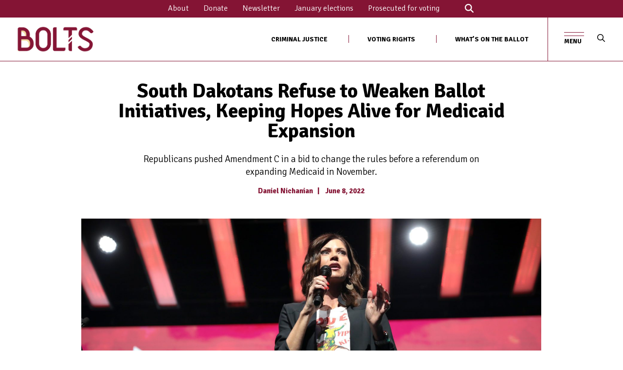

--- FILE ---
content_type: text/html; charset=UTF-8
request_url: https://boltsmag.org/south-dakota-amendment-c-result-medicaid/
body_size: 20344
content:

<!DOCTYPE html>
<!--[if lt IE 7 ]><html class="ie ie6" lang="en"> <![endif]-->
<!--[if IE 7 ]><html class="ie ie7" lang="en"> <![endif]-->
<!--[if IE 8 ]><html class="ie ie8" lang="en"> <![endif]-->
<!--[if IE 9 ]><html class="ie ie9" lang="en"> <![endif]-->
<!--[if (gte IE 9)|!(IE)]><!-->
<html lang="en" >

  <head>
    <!-- Google Optimize code to prevent page flicker-->
    <meta charset="utf-8">
<script type="text/javascript">
/* <![CDATA[ */
var gform;gform||(document.addEventListener("gform_main_scripts_loaded",function(){gform.scriptsLoaded=!0}),document.addEventListener("gform/theme/scripts_loaded",function(){gform.themeScriptsLoaded=!0}),window.addEventListener("DOMContentLoaded",function(){gform.domLoaded=!0}),gform={domLoaded:!1,scriptsLoaded:!1,themeScriptsLoaded:!1,isFormEditor:()=>"function"==typeof InitializeEditor,callIfLoaded:function(o){return!(!gform.domLoaded||!gform.scriptsLoaded||!gform.themeScriptsLoaded&&!gform.isFormEditor()||(gform.isFormEditor()&&console.warn("The use of gform.initializeOnLoaded() is deprecated in the form editor context and will be removed in Gravity Forms 3.1."),o(),0))},initializeOnLoaded:function(o){gform.callIfLoaded(o)||(document.addEventListener("gform_main_scripts_loaded",()=>{gform.scriptsLoaded=!0,gform.callIfLoaded(o)}),document.addEventListener("gform/theme/scripts_loaded",()=>{gform.themeScriptsLoaded=!0,gform.callIfLoaded(o)}),window.addEventListener("DOMContentLoaded",()=>{gform.domLoaded=!0,gform.callIfLoaded(o)}))},hooks:{action:{},filter:{}},addAction:function(o,r,e,t){gform.addHook("action",o,r,e,t)},addFilter:function(o,r,e,t){gform.addHook("filter",o,r,e,t)},doAction:function(o){gform.doHook("action",o,arguments)},applyFilters:function(o){return gform.doHook("filter",o,arguments)},removeAction:function(o,r){gform.removeHook("action",o,r)},removeFilter:function(o,r,e){gform.removeHook("filter",o,r,e)},addHook:function(o,r,e,t,n){null==gform.hooks[o][r]&&(gform.hooks[o][r]=[]);var d=gform.hooks[o][r];null==n&&(n=r+"_"+d.length),gform.hooks[o][r].push({tag:n,callable:e,priority:t=null==t?10:t})},doHook:function(r,o,e){var t;if(e=Array.prototype.slice.call(e,1),null!=gform.hooks[r][o]&&((o=gform.hooks[r][o]).sort(function(o,r){return o.priority-r.priority}),o.forEach(function(o){"function"!=typeof(t=o.callable)&&(t=window[t]),"action"==r?t.apply(null,e):e[0]=t.apply(null,e)})),"filter"==r)return e[0]},removeHook:function(o,r,t,n){var e;null!=gform.hooks[o][r]&&(e=(e=gform.hooks[o][r]).filter(function(o,r,e){return!!(null!=n&&n!=o.tag||null!=t&&t!=o.priority)}),gform.hooks[o][r]=e)}});
/* ]]> */
</script>

    <meta name="viewport" content="width=device-width, initial-scale=1.0, maximum-scale=1.0, user-scalable=no" />

		<link rel="preconnect" href="https://fonts.googleapis.com">
		<link rel="preconnect" href="https://fonts.gstatic.com" crossorigin>
		<link href="https://fonts.googleapis.com/css2?family=Signika:wght@300;400;500;700&display=swap" rel="stylesheet">

    <!-- Jquery -->
		<script src="/wp-content/themes/bistrotheme/assets/js/jquery-3.3.1.min.js" crossorigin="anonymous"></script>

    <!-- Bootstrap -->
    <link href="/wp-content/themes/bistrotheme/assets/css/bootstrap.min.css" rel="stylesheet" type="text/css">

    <!-- More Scripts / Links -->
    <style>
	:root {
		--color--brand: ;
		--color--brand-dark: ;
		--color--brand-light: ;
	
		--color--accent: ;
/* 		--color--accent-dark: {{ settings.color_accent | color_darken: 5 }}; */
	
		--color--link: ;
		--color--link-hover: ;
/* 		--color--link-dark: {{ settings.color_brand | color_darken: 30 }}; */
	
		--color--text: ;
/*
		--color--text-light: {{ settings.color_text | color_modify: 'alpha', 0.7 }};
		--color--text-lighter: {{ settings.color_text | color_modify: 'alpha', 0.5 }};
		--color--text-lightest: {{ settings.color_text | color_modify: 'alpha', 0.2 }};
	
		--color--text-bg: {{ settings.color_text | color_modify: 'alpha', 0.1 }};
	
		--color--headings: {{ settings.color_headings }};
		--color--alt-text: {{ settings.color_alt_text }};
		--color--btn: {{ settings.color_button }};
	
		--color--product-bg: {{ settings.product_grid_bg }};
		--color--product-sale: {{ settings.product_grid_sale_color }};
*/
	
		--color--bg: ;
		--color--bg-alpha: ;
		--color--bg-light: ;
		--color--bg-dark: ;
	
		--font--size-base: 18px;
		--font--line-base: 1.4em;
	
		--font--size-h1: 3rem;
		--font--size-h2: 2rem;
		--font--size-h3: 1.2rem;
		--font--size-h4: 1rem;
		--font--size-h5: 1rem;
		--font--size-h6: 18px;
		
		--font--size-h1-mobile: ;
		--font--size-h2-mobile: ;
		
		
		--module--width: ;
		--module--max-width: ;
		--module--padding: ;
		--module--text-max-width: ;
		
	
/*
		--font--body: {{ base_font.family }}, {{ base_font.fallback_families }};
		--font--body-style: {{ base_font.style }};
	    --font--body-weight: {{ base_font.weight }};
	
	    --font--title: {{ header_font.family }}, {{ header_font.fallback_families }};
		--font--title-weight: {{ header_font.weight }};
		--font--title-style: {{ header_font.style }};
		--font--title-space: {{ settings.type_header_letterspace }}px;
		--font--title-transform: {% if settings.type_header_capitalize %}uppercase{% else %}normal{% endif %};
		--font--title-border: {% if settings.type_header_underline %}1{% else %}0{% endif %};
		--font--title-border-size: {{ settings.type_header_underline_size }}px;
	
		--font--nav: {{ nav_font.family }}, {{ nav_font.fallback_families }};
		--font--nav-weight: {{ nav_font.weight }};
		--font--nav-style: {{ nav_font.style }};
		--font--nav-space: {{ settings.type_nav_letterspace }}px;
		--font--nav-transform: {% if settings.type_nav_capitalize %}uppercase{% else %}normal{% endif %};
		--font--nav-size: {{ settings.type_nav_size }}px;
	
		--font--button: {{ button_font.family }}, {{ button_font.fallback_families }};
		--font--button-weight: {{ button_font.weight }};
		--font--button-style: {{ button_font.style }};
		--font--button-space: {{ settings.type_button_letterspace }}px;
		--font--button-transform: {% if settings.type_button_capitalize %}uppercase{% else %}normal{% endif %};
		--font--button-size: {{ settings.type_button_size }}px;
		--font--button-mobile-size: 12px;
	
		--font--icon-url: {{ 'sb-icons.eot' | asset_url }};
*/
	}
	
	
</style>	  	<link href="/wp-content/themes/bistrotheme/assets/css/custom.css?ver=112425.09" rel="stylesheet" type="text/css">
  	<script type="text/javascript" async="" src="https://www.google-analytics.com/ga.js"></script>

  	<!-- Typekits ~ fonts -->
	<!-- <script src="https://kit.fontawesome.com/6d34bbc5ac.js" crossorigin="anonymous"></script> -->
	<script src="https://kit.fontawesome.com/488fe08df6.js" crossorigin="anonymous"></script>



    <!-- WP Head Start -->
    <meta name='robots' content='index, follow, max-image-preview:large, max-snippet:-1, max-video-preview:-1' />
	<style>img:is([sizes="auto" i], [sizes^="auto," i]) { contain-intrinsic-size: 3000px 1500px }</style>
	
	<!-- This site is optimized with the Yoast SEO plugin v26.6 - https://yoast.com/wordpress/plugins/seo/ -->
	<link rel="canonical" href="https://boltsmag.org/south-dakota-amendment-c-result-medicaid/" />
	<meta property="og:locale" content="en_US" />
	<meta property="og:type" content="article" />
	<meta property="og:title" content="South Dakotans Refuse to Weaken Ballot Initiatives, Keeping Hopes Alive for Medicaid Expansion - Bolts" />
	<meta property="og:description" content="South Dakotans rejected a constitutional amendment on Tuesday that would have drastically weakened direct democracy in the state. The measure, known as Amendment C, was defeated 67 to 33 percent.... Read More" />
	<meta property="og:url" content="https://boltsmag.org/south-dakota-amendment-c-result-medicaid/" />
	<meta property="og:site_name" content="Bolts" />
	<meta property="article:published_time" content="2022-06-08T02:53:37+00:00" />
	<meta property="article:modified_time" content="2022-12-23T15:53:15+00:00" />
	<meta property="og:image" content="https://boltsmag.org/wp-content/uploads/2022/06/49286186001_f81c70fec0_k.jpg" />
	<meta property="og:image:width" content="2000" />
	<meta property="og:image:height" content="1333" />
	<meta property="og:image:type" content="image/jpeg" />
	<meta name="author" content="Michael Barajas" />
	<meta name="twitter:card" content="summary_large_image" />
	<script type="application/ld+json" class="yoast-schema-graph">{"@context":"https://schema.org","@graph":[{"@type":"Article","@id":"https://boltsmag.org/south-dakota-amendment-c-result-medicaid/#article","isPartOf":{"@id":"https://boltsmag.org/south-dakota-amendment-c-result-medicaid/"},"author":{"name":"Michael Barajas","@id":"https://boltsmag.org/#/schema/person/a5efab19b6a3b7488dbe825cd4c4b93c"},"headline":"South Dakotans Refuse to Weaken Ballot Initiatives, Keeping Hopes Alive for Medicaid Expansion","datePublished":"2022-06-08T02:53:37+00:00","dateModified":"2022-12-23T15:53:15+00:00","mainEntityOfPage":{"@id":"https://boltsmag.org/south-dakota-amendment-c-result-medicaid/"},"wordCount":885,"commentCount":0,"publisher":{"@id":"https://boltsmag.org/#organization"},"image":{"@id":"https://boltsmag.org/south-dakota-amendment-c-result-medicaid/#primaryimage"},"thumbnailUrl":"https://boltsmag.org/wp-content/uploads/2022/06/49286186001_f81c70fec0_k.jpg","articleSection":["Ballot initiative","direct democracy","Medicaid","South Dakota"],"inLanguage":"en-US","potentialAction":[{"@type":"CommentAction","name":"Comment","target":["https://boltsmag.org/south-dakota-amendment-c-result-medicaid/#respond"]}]},{"@type":"WebPage","@id":"https://boltsmag.org/south-dakota-amendment-c-result-medicaid/","url":"https://boltsmag.org/south-dakota-amendment-c-result-medicaid/","name":"South Dakotans Refuse to Weaken Ballot Initiatives, Keeping Hopes Alive for Medicaid Expansion - Bolts","isPartOf":{"@id":"https://boltsmag.org/#website"},"primaryImageOfPage":{"@id":"https://boltsmag.org/south-dakota-amendment-c-result-medicaid/#primaryimage"},"image":{"@id":"https://boltsmag.org/south-dakota-amendment-c-result-medicaid/#primaryimage"},"thumbnailUrl":"https://boltsmag.org/wp-content/uploads/2022/06/49286186001_f81c70fec0_k.jpg","datePublished":"2022-06-08T02:53:37+00:00","dateModified":"2022-12-23T15:53:15+00:00","breadcrumb":{"@id":"https://boltsmag.org/south-dakota-amendment-c-result-medicaid/#breadcrumb"},"inLanguage":"en-US","potentialAction":[{"@type":"ReadAction","target":["https://boltsmag.org/south-dakota-amendment-c-result-medicaid/"]}]},{"@type":"ImageObject","inLanguage":"en-US","@id":"https://boltsmag.org/south-dakota-amendment-c-result-medicaid/#primaryimage","url":"https://boltsmag.org/wp-content/uploads/2022/06/49286186001_f81c70fec0_k.jpg","contentUrl":"https://boltsmag.org/wp-content/uploads/2022/06/49286186001_f81c70fec0_k.jpg","width":2000,"height":1333,"caption":"South Dakota Governor Kristi Noem speaks at the 2019 summit hosted Turning Point USA in Palm Beach, Florida. (Gage Skidmore/Flickr creative commons)"},{"@type":"BreadcrumbList","@id":"https://boltsmag.org/south-dakota-amendment-c-result-medicaid/#breadcrumb","itemListElement":[{"@type":"ListItem","position":1,"name":"Home","item":"https://boltsmag.org/"},{"@type":"ListItem","position":2,"name":"South Dakotans Refuse to Weaken Ballot Initiatives, Keeping Hopes Alive for Medicaid Expansion"}]},{"@type":"WebSite","@id":"https://boltsmag.org/#website","url":"https://boltsmag.org/","name":"Bolts","description":"Bolts is a digital publication that covers the nuts and bolts of power and political change, from the local up. We report on the places, people, and politics that shape public policy but are dangerously overlooked. We tell stories that highlight the real world stakes of local elections, obscure institutions, and the grassroots movements that are targeting them.","publisher":{"@id":"https://boltsmag.org/#organization"},"potentialAction":[{"@type":"SearchAction","target":{"@type":"EntryPoint","urlTemplate":"https://boltsmag.org/?s={search_term_string}"},"query-input":{"@type":"PropertyValueSpecification","valueRequired":true,"valueName":"search_term_string"}}],"inLanguage":"en-US"},{"@type":"Organization","@id":"https://boltsmag.org/#organization","name":"Bolts","url":"https://boltsmag.org/","logo":{"@type":"ImageObject","inLanguage":"en-US","@id":"https://boltsmag.org/#/schema/logo/image/","url":"https://boltsmag.org/wp-content/uploads/2022/02/bolts.jpg","contentUrl":"https://boltsmag.org/wp-content/uploads/2022/02/bolts.jpg","width":1000,"height":685,"caption":"Bolts"},"image":{"@id":"https://boltsmag.org/#/schema/logo/image/"}},{"@type":"Person","@id":"https://boltsmag.org/#/schema/person/a5efab19b6a3b7488dbe825cd4c4b93c","name":"Michael Barajas","image":{"@type":"ImageObject","inLanguage":"en-US","@id":"https://boltsmag.org/#/schema/person/image/","url":"https://secure.gravatar.com/avatar/0e149fd89382e82de61f15a7a18bbe6d04592c2a1de5c9171a5d4ccd817e6727?s=96&d=mm&r=g","contentUrl":"https://secure.gravatar.com/avatar/0e149fd89382e82de61f15a7a18bbe6d04592c2a1de5c9171a5d4ccd817e6727?s=96&d=mm&r=g","caption":"Michael Barajas"},"url":"https://boltsmag.org/author/mbarajas/"}]}</script>
	<!-- / Yoast SEO plugin. -->


<link rel='dns-prefetch' href='//cdnjs.cloudflare.com' />
<link rel='dns-prefetch' href='//stats.wp.com' />
<link rel='dns-prefetch' href='//www.googletagmanager.com' />
		<style>
			.lazyload,
			.lazyloading {
				max-width: 100%;
			}
		</style>
		<script type="text/javascript">
/* <![CDATA[ */
window._wpemojiSettings = {"baseUrl":"https:\/\/s.w.org\/images\/core\/emoji\/16.0.1\/72x72\/","ext":".png","svgUrl":"https:\/\/s.w.org\/images\/core\/emoji\/16.0.1\/svg\/","svgExt":".svg","source":{"concatemoji":"https:\/\/boltsmag.org\/wp-includes\/js\/wp-emoji-release.min.js?ver=6.8.3"}};
/*! This file is auto-generated */
!function(s,n){var o,i,e;function c(e){try{var t={supportTests:e,timestamp:(new Date).valueOf()};sessionStorage.setItem(o,JSON.stringify(t))}catch(e){}}function p(e,t,n){e.clearRect(0,0,e.canvas.width,e.canvas.height),e.fillText(t,0,0);var t=new Uint32Array(e.getImageData(0,0,e.canvas.width,e.canvas.height).data),a=(e.clearRect(0,0,e.canvas.width,e.canvas.height),e.fillText(n,0,0),new Uint32Array(e.getImageData(0,0,e.canvas.width,e.canvas.height).data));return t.every(function(e,t){return e===a[t]})}function u(e,t){e.clearRect(0,0,e.canvas.width,e.canvas.height),e.fillText(t,0,0);for(var n=e.getImageData(16,16,1,1),a=0;a<n.data.length;a++)if(0!==n.data[a])return!1;return!0}function f(e,t,n,a){switch(t){case"flag":return n(e,"\ud83c\udff3\ufe0f\u200d\u26a7\ufe0f","\ud83c\udff3\ufe0f\u200b\u26a7\ufe0f")?!1:!n(e,"\ud83c\udde8\ud83c\uddf6","\ud83c\udde8\u200b\ud83c\uddf6")&&!n(e,"\ud83c\udff4\udb40\udc67\udb40\udc62\udb40\udc65\udb40\udc6e\udb40\udc67\udb40\udc7f","\ud83c\udff4\u200b\udb40\udc67\u200b\udb40\udc62\u200b\udb40\udc65\u200b\udb40\udc6e\u200b\udb40\udc67\u200b\udb40\udc7f");case"emoji":return!a(e,"\ud83e\udedf")}return!1}function g(e,t,n,a){var r="undefined"!=typeof WorkerGlobalScope&&self instanceof WorkerGlobalScope?new OffscreenCanvas(300,150):s.createElement("canvas"),o=r.getContext("2d",{willReadFrequently:!0}),i=(o.textBaseline="top",o.font="600 32px Arial",{});return e.forEach(function(e){i[e]=t(o,e,n,a)}),i}function t(e){var t=s.createElement("script");t.src=e,t.defer=!0,s.head.appendChild(t)}"undefined"!=typeof Promise&&(o="wpEmojiSettingsSupports",i=["flag","emoji"],n.supports={everything:!0,everythingExceptFlag:!0},e=new Promise(function(e){s.addEventListener("DOMContentLoaded",e,{once:!0})}),new Promise(function(t){var n=function(){try{var e=JSON.parse(sessionStorage.getItem(o));if("object"==typeof e&&"number"==typeof e.timestamp&&(new Date).valueOf()<e.timestamp+604800&&"object"==typeof e.supportTests)return e.supportTests}catch(e){}return null}();if(!n){if("undefined"!=typeof Worker&&"undefined"!=typeof OffscreenCanvas&&"undefined"!=typeof URL&&URL.createObjectURL&&"undefined"!=typeof Blob)try{var e="postMessage("+g.toString()+"("+[JSON.stringify(i),f.toString(),p.toString(),u.toString()].join(",")+"));",a=new Blob([e],{type:"text/javascript"}),r=new Worker(URL.createObjectURL(a),{name:"wpTestEmojiSupports"});return void(r.onmessage=function(e){c(n=e.data),r.terminate(),t(n)})}catch(e){}c(n=g(i,f,p,u))}t(n)}).then(function(e){for(var t in e)n.supports[t]=e[t],n.supports.everything=n.supports.everything&&n.supports[t],"flag"!==t&&(n.supports.everythingExceptFlag=n.supports.everythingExceptFlag&&n.supports[t]);n.supports.everythingExceptFlag=n.supports.everythingExceptFlag&&!n.supports.flag,n.DOMReady=!1,n.readyCallback=function(){n.DOMReady=!0}}).then(function(){return e}).then(function(){var e;n.supports.everything||(n.readyCallback(),(e=n.source||{}).concatemoji?t(e.concatemoji):e.wpemoji&&e.twemoji&&(t(e.twemoji),t(e.wpemoji)))}))}((window,document),window._wpemojiSettings);
/* ]]> */
</script>
<style id='wp-emoji-styles-inline-css' type='text/css'>

	img.wp-smiley, img.emoji {
		display: inline !important;
		border: none !important;
		box-shadow: none !important;
		height: 1em !important;
		width: 1em !important;
		margin: 0 0.07em !important;
		vertical-align: -0.1em !important;
		background: none !important;
		padding: 0 !important;
	}
</style>
<link rel='stylesheet' id='wp-block-library-css' href='https://boltsmag.org/wp-includes/css/dist/block-library/style.min.css?ver=6.8.3' type='text/css' media='all' />
<style id='classic-theme-styles-inline-css' type='text/css'>
/*! This file is auto-generated */
.wp-block-button__link{color:#fff;background-color:#32373c;border-radius:9999px;box-shadow:none;text-decoration:none;padding:calc(.667em + 2px) calc(1.333em + 2px);font-size:1.125em}.wp-block-file__button{background:#32373c;color:#fff;text-decoration:none}
</style>
<link rel='stylesheet' id='mediaelement-css' href='https://boltsmag.org/wp-includes/js/mediaelement/mediaelementplayer-legacy.min.css?ver=4.2.17' type='text/css' media='all' />
<link rel='stylesheet' id='wp-mediaelement-css' href='https://boltsmag.org/wp-includes/js/mediaelement/wp-mediaelement.min.css?ver=6.8.3' type='text/css' media='all' />
<style id='jetpack-sharing-buttons-style-inline-css' type='text/css'>
.jetpack-sharing-buttons__services-list{display:flex;flex-direction:row;flex-wrap:wrap;gap:0;list-style-type:none;margin:5px;padding:0}.jetpack-sharing-buttons__services-list.has-small-icon-size{font-size:12px}.jetpack-sharing-buttons__services-list.has-normal-icon-size{font-size:16px}.jetpack-sharing-buttons__services-list.has-large-icon-size{font-size:24px}.jetpack-sharing-buttons__services-list.has-huge-icon-size{font-size:36px}@media print{.jetpack-sharing-buttons__services-list{display:none!important}}.editor-styles-wrapper .wp-block-jetpack-sharing-buttons{gap:0;padding-inline-start:0}ul.jetpack-sharing-buttons__services-list.has-background{padding:1.25em 2.375em}
</style>
<style id='global-styles-inline-css' type='text/css'>
:root{--wp--preset--aspect-ratio--square: 1;--wp--preset--aspect-ratio--4-3: 4/3;--wp--preset--aspect-ratio--3-4: 3/4;--wp--preset--aspect-ratio--3-2: 3/2;--wp--preset--aspect-ratio--2-3: 2/3;--wp--preset--aspect-ratio--16-9: 16/9;--wp--preset--aspect-ratio--9-16: 9/16;--wp--preset--color--black: #000000;--wp--preset--color--cyan-bluish-gray: #abb8c3;--wp--preset--color--white: #ffffff;--wp--preset--color--pale-pink: #f78da7;--wp--preset--color--vivid-red: #cf2e2e;--wp--preset--color--luminous-vivid-orange: #ff6900;--wp--preset--color--luminous-vivid-amber: #fcb900;--wp--preset--color--light-green-cyan: #7bdcb5;--wp--preset--color--vivid-green-cyan: #00d084;--wp--preset--color--pale-cyan-blue: #8ed1fc;--wp--preset--color--vivid-cyan-blue: #0693e3;--wp--preset--color--vivid-purple: #9b51e0;--wp--preset--gradient--vivid-cyan-blue-to-vivid-purple: linear-gradient(135deg,rgba(6,147,227,1) 0%,rgb(155,81,224) 100%);--wp--preset--gradient--light-green-cyan-to-vivid-green-cyan: linear-gradient(135deg,rgb(122,220,180) 0%,rgb(0,208,130) 100%);--wp--preset--gradient--luminous-vivid-amber-to-luminous-vivid-orange: linear-gradient(135deg,rgba(252,185,0,1) 0%,rgba(255,105,0,1) 100%);--wp--preset--gradient--luminous-vivid-orange-to-vivid-red: linear-gradient(135deg,rgba(255,105,0,1) 0%,rgb(207,46,46) 100%);--wp--preset--gradient--very-light-gray-to-cyan-bluish-gray: linear-gradient(135deg,rgb(238,238,238) 0%,rgb(169,184,195) 100%);--wp--preset--gradient--cool-to-warm-spectrum: linear-gradient(135deg,rgb(74,234,220) 0%,rgb(151,120,209) 20%,rgb(207,42,186) 40%,rgb(238,44,130) 60%,rgb(251,105,98) 80%,rgb(254,248,76) 100%);--wp--preset--gradient--blush-light-purple: linear-gradient(135deg,rgb(255,206,236) 0%,rgb(152,150,240) 100%);--wp--preset--gradient--blush-bordeaux: linear-gradient(135deg,rgb(254,205,165) 0%,rgb(254,45,45) 50%,rgb(107,0,62) 100%);--wp--preset--gradient--luminous-dusk: linear-gradient(135deg,rgb(255,203,112) 0%,rgb(199,81,192) 50%,rgb(65,88,208) 100%);--wp--preset--gradient--pale-ocean: linear-gradient(135deg,rgb(255,245,203) 0%,rgb(182,227,212) 50%,rgb(51,167,181) 100%);--wp--preset--gradient--electric-grass: linear-gradient(135deg,rgb(202,248,128) 0%,rgb(113,206,126) 100%);--wp--preset--gradient--midnight: linear-gradient(135deg,rgb(2,3,129) 0%,rgb(40,116,252) 100%);--wp--preset--font-size--small: 13px;--wp--preset--font-size--medium: 20px;--wp--preset--font-size--large: 36px;--wp--preset--font-size--x-large: 42px;--wp--preset--spacing--20: 0.44rem;--wp--preset--spacing--30: 0.67rem;--wp--preset--spacing--40: 1rem;--wp--preset--spacing--50: 1.5rem;--wp--preset--spacing--60: 2.25rem;--wp--preset--spacing--70: 3.38rem;--wp--preset--spacing--80: 5.06rem;--wp--preset--shadow--natural: 6px 6px 9px rgba(0, 0, 0, 0.2);--wp--preset--shadow--deep: 12px 12px 50px rgba(0, 0, 0, 0.4);--wp--preset--shadow--sharp: 6px 6px 0px rgba(0, 0, 0, 0.2);--wp--preset--shadow--outlined: 6px 6px 0px -3px rgba(255, 255, 255, 1), 6px 6px rgba(0, 0, 0, 1);--wp--preset--shadow--crisp: 6px 6px 0px rgba(0, 0, 0, 1);}:where(.is-layout-flex){gap: 0.5em;}:where(.is-layout-grid){gap: 0.5em;}body .is-layout-flex{display: flex;}.is-layout-flex{flex-wrap: wrap;align-items: center;}.is-layout-flex > :is(*, div){margin: 0;}body .is-layout-grid{display: grid;}.is-layout-grid > :is(*, div){margin: 0;}:where(.wp-block-columns.is-layout-flex){gap: 2em;}:where(.wp-block-columns.is-layout-grid){gap: 2em;}:where(.wp-block-post-template.is-layout-flex){gap: 1.25em;}:where(.wp-block-post-template.is-layout-grid){gap: 1.25em;}.has-black-color{color: var(--wp--preset--color--black) !important;}.has-cyan-bluish-gray-color{color: var(--wp--preset--color--cyan-bluish-gray) !important;}.has-white-color{color: var(--wp--preset--color--white) !important;}.has-pale-pink-color{color: var(--wp--preset--color--pale-pink) !important;}.has-vivid-red-color{color: var(--wp--preset--color--vivid-red) !important;}.has-luminous-vivid-orange-color{color: var(--wp--preset--color--luminous-vivid-orange) !important;}.has-luminous-vivid-amber-color{color: var(--wp--preset--color--luminous-vivid-amber) !important;}.has-light-green-cyan-color{color: var(--wp--preset--color--light-green-cyan) !important;}.has-vivid-green-cyan-color{color: var(--wp--preset--color--vivid-green-cyan) !important;}.has-pale-cyan-blue-color{color: var(--wp--preset--color--pale-cyan-blue) !important;}.has-vivid-cyan-blue-color{color: var(--wp--preset--color--vivid-cyan-blue) !important;}.has-vivid-purple-color{color: var(--wp--preset--color--vivid-purple) !important;}.has-black-background-color{background-color: var(--wp--preset--color--black) !important;}.has-cyan-bluish-gray-background-color{background-color: var(--wp--preset--color--cyan-bluish-gray) !important;}.has-white-background-color{background-color: var(--wp--preset--color--white) !important;}.has-pale-pink-background-color{background-color: var(--wp--preset--color--pale-pink) !important;}.has-vivid-red-background-color{background-color: var(--wp--preset--color--vivid-red) !important;}.has-luminous-vivid-orange-background-color{background-color: var(--wp--preset--color--luminous-vivid-orange) !important;}.has-luminous-vivid-amber-background-color{background-color: var(--wp--preset--color--luminous-vivid-amber) !important;}.has-light-green-cyan-background-color{background-color: var(--wp--preset--color--light-green-cyan) !important;}.has-vivid-green-cyan-background-color{background-color: var(--wp--preset--color--vivid-green-cyan) !important;}.has-pale-cyan-blue-background-color{background-color: var(--wp--preset--color--pale-cyan-blue) !important;}.has-vivid-cyan-blue-background-color{background-color: var(--wp--preset--color--vivid-cyan-blue) !important;}.has-vivid-purple-background-color{background-color: var(--wp--preset--color--vivid-purple) !important;}.has-black-border-color{border-color: var(--wp--preset--color--black) !important;}.has-cyan-bluish-gray-border-color{border-color: var(--wp--preset--color--cyan-bluish-gray) !important;}.has-white-border-color{border-color: var(--wp--preset--color--white) !important;}.has-pale-pink-border-color{border-color: var(--wp--preset--color--pale-pink) !important;}.has-vivid-red-border-color{border-color: var(--wp--preset--color--vivid-red) !important;}.has-luminous-vivid-orange-border-color{border-color: var(--wp--preset--color--luminous-vivid-orange) !important;}.has-luminous-vivid-amber-border-color{border-color: var(--wp--preset--color--luminous-vivid-amber) !important;}.has-light-green-cyan-border-color{border-color: var(--wp--preset--color--light-green-cyan) !important;}.has-vivid-green-cyan-border-color{border-color: var(--wp--preset--color--vivid-green-cyan) !important;}.has-pale-cyan-blue-border-color{border-color: var(--wp--preset--color--pale-cyan-blue) !important;}.has-vivid-cyan-blue-border-color{border-color: var(--wp--preset--color--vivid-cyan-blue) !important;}.has-vivid-purple-border-color{border-color: var(--wp--preset--color--vivid-purple) !important;}.has-vivid-cyan-blue-to-vivid-purple-gradient-background{background: var(--wp--preset--gradient--vivid-cyan-blue-to-vivid-purple) !important;}.has-light-green-cyan-to-vivid-green-cyan-gradient-background{background: var(--wp--preset--gradient--light-green-cyan-to-vivid-green-cyan) !important;}.has-luminous-vivid-amber-to-luminous-vivid-orange-gradient-background{background: var(--wp--preset--gradient--luminous-vivid-amber-to-luminous-vivid-orange) !important;}.has-luminous-vivid-orange-to-vivid-red-gradient-background{background: var(--wp--preset--gradient--luminous-vivid-orange-to-vivid-red) !important;}.has-very-light-gray-to-cyan-bluish-gray-gradient-background{background: var(--wp--preset--gradient--very-light-gray-to-cyan-bluish-gray) !important;}.has-cool-to-warm-spectrum-gradient-background{background: var(--wp--preset--gradient--cool-to-warm-spectrum) !important;}.has-blush-light-purple-gradient-background{background: var(--wp--preset--gradient--blush-light-purple) !important;}.has-blush-bordeaux-gradient-background{background: var(--wp--preset--gradient--blush-bordeaux) !important;}.has-luminous-dusk-gradient-background{background: var(--wp--preset--gradient--luminous-dusk) !important;}.has-pale-ocean-gradient-background{background: var(--wp--preset--gradient--pale-ocean) !important;}.has-electric-grass-gradient-background{background: var(--wp--preset--gradient--electric-grass) !important;}.has-midnight-gradient-background{background: var(--wp--preset--gradient--midnight) !important;}.has-small-font-size{font-size: var(--wp--preset--font-size--small) !important;}.has-medium-font-size{font-size: var(--wp--preset--font-size--medium) !important;}.has-large-font-size{font-size: var(--wp--preset--font-size--large) !important;}.has-x-large-font-size{font-size: var(--wp--preset--font-size--x-large) !important;}
:where(.wp-block-post-template.is-layout-flex){gap: 1.25em;}:where(.wp-block-post-template.is-layout-grid){gap: 1.25em;}
:where(.wp-block-columns.is-layout-flex){gap: 2em;}:where(.wp-block-columns.is-layout-grid){gap: 2em;}
:root :where(.wp-block-pullquote){font-size: 1.5em;line-height: 1.6;}
</style>
<script type="text/javascript" src="https://cdnjs.cloudflare.com/ajax/libs/gsap/3.6.1/gsap.min.js?ver=6.8.3" id="gsap-js-js"></script>
<link rel="https://api.w.org/" href="https://boltsmag.org/wp-json/" /><link rel="alternate" title="JSON" type="application/json" href="https://boltsmag.org/wp-json/wp/v2/posts/3143" /><link rel="EditURI" type="application/rsd+xml" title="RSD" href="https://boltsmag.org/xmlrpc.php?rsd" />
<link rel='shortlink' href='https://boltsmag.org/?p=3143' />
<link rel="alternate" title="oEmbed (JSON)" type="application/json+oembed" href="https://boltsmag.org/wp-json/oembed/1.0/embed?url=https%3A%2F%2Fboltsmag.org%2Fsouth-dakota-amendment-c-result-medicaid%2F" />
<link rel="alternate" title="oEmbed (XML)" type="text/xml+oembed" href="https://boltsmag.org/wp-json/oembed/1.0/embed?url=https%3A%2F%2Fboltsmag.org%2Fsouth-dakota-amendment-c-result-medicaid%2F&#038;format=xml" />
<meta name="generator" content="Site Kit by Google 1.168.0" />	<style>img#wpstats{display:none}</style>
				<script>
			document.documentElement.className = document.documentElement.className.replace('no-js', 'js');
		</script>
				<style>
			.no-js img.lazyload {
				display: none;
			}

			figure.wp-block-image img.lazyloading {
				min-width: 150px;
			}

			.lazyload,
			.lazyloading {
				--smush-placeholder-width: 100px;
				--smush-placeholder-aspect-ratio: 1/1;
				width: var(--smush-image-width, var(--smush-placeholder-width)) !important;
				aspect-ratio: var(--smush-image-aspect-ratio, var(--smush-placeholder-aspect-ratio)) !important;
			}

						.lazyload, .lazyloading {
				opacity: 0;
			}

			.lazyloaded {
				opacity: 1;
				transition: opacity 200ms;
				transition-delay: 0ms;
			}

					</style>
		<link rel="icon" href="https://boltsmag.org/wp-content/uploads/2022/01/cropped-New-color-B@3000x-32x32.png" sizes="32x32" />
<link rel="icon" href="https://boltsmag.org/wp-content/uploads/2022/01/cropped-New-color-B@3000x-192x192.png" sizes="192x192" />
<link rel="apple-touch-icon" href="https://boltsmag.org/wp-content/uploads/2022/01/cropped-New-color-B@3000x-180x180.png" />
<meta name="msapplication-TileImage" content="https://boltsmag.org/wp-content/uploads/2022/01/cropped-New-color-B@3000x-270x270.png" />
		<style type="text/css" id="wp-custom-css">
			.gform_confirmation_message span {
	color:#ffffff!important;
}		</style>
		
	<title>South Dakotans Refuse to Weaken Ballot Initiatives, Keeping Hopes Alive for Medicaid Expansion | Bolts</title>

			<!-- Single Page Meta Properties -->
		
			<meta property='og:image:secure_url' content='https://boltsmag.org/wp-content/uploads/2022/06/49286186001_f81c70fec0_k-1.jpg'>
			<meta property='og:image' content='https://boltsmag.org/wp-content/uploads/2022/06/49286186001_f81c70fec0_k-1.jpg'>
			<meta name='twitter:image:src' content='https://boltsmag.org/wp-content/uploads/2022/06/49286186001_f81c70fec0_k-1.jpg'>
			<meta itemprop='image' content='https://boltsmag.org/wp-content/uploads/2022/06/49286186001_f81c70fec0_k-1.jpg'>

							<meta property='og:description' content='Republicans pushed Amendment C in a bid to change the rules before a referendum on expanding Medicaid in November.'>
			<meta name='twitter:description' content='Republicans pushed Amendment C in a bid to change the rules before a referendum on expanding Medicaid in November.'>
			<meta itemprop='description' content='Republicans pushed Amendment C in a bid to change the rules before a referendum on expanding Medicaid in November.'>
		
		<meta property='og:title' content='South Dakotans Refuse to Weaken Ballot Initiatives, Keeping Hopes Alive for Medicaid Expansion'>
		<meta property="og:type" content="article" />
		<meta property='og:article:author ' content='Daniel Nichanian'>
		<meta name="article:author" content="Daniel Nichanian" />
		<meta name="author" content="Daniel Nichanian" />
		<meta name='twitter:creator' content='Daniel Nichanian'>
		<meta name="twitter:data1" content='Daniel Nichanian'>

	




		<!-- Global site tag (gtag.js) - Google Analytics -->
		<script async src="https://www.googletagmanager.com/gtag/js?id=G-TQ6JX20911"></script>
		<script>
		  window.dataLayer = window.dataLayer || [];
		  function gtag(){dataLayer.push(arguments);}
		  gtag('js', new Date());

		  gtag('config', 'G-TQ6JX20911');
		</script>

		<!-- Google Tag Manager -->
		<script>(function(w,d,s,l,i){w[l]=w[l]||[];w[l].push({'gtm.start':
		new Date().getTime(),event:'gtm.js'});var f=d.getElementsByTagName(s)[0],
		j=d.createElement(s),dl=l!='dataLayer'?'&l='+l:'';j.async=true;j.src=
		'https://www.googletagmanager.com/gtm.js?id='+i+dl;f.parentNode.insertBefore(j,f);
		})(window,document,'script','dataLayer','GTM-K8KCBN9');</script>
		<!-- End Google Tag Manager -->
    </head>


<body class="page-south-dakota-amendment-c-result-medicaid fixed-scrolling fade-transition " onload="document.body.style.opacity='1'">
	<!-- Google Tag Manager (noscript) -->
	<noscript><iframe src="https://www.googletagmanager.com/ns.html?id=GTM-K8KCBN9"
	height="0" width="0" style="display:none;visibility:hidden"></iframe></noscript>
	<!-- End Google Tag Manager (noscript) -->
		<header class="">

		<div class="top-menu">
			<a class="header-logo-alt" href="/">
				<img data-src="https://boltsmag.org/wp-content/uploads/2022/01/Ornate-Bolt@3000x.png" src="[data-uri]" class="lazyload" style="--smush-placeholder-width: 1731px; --smush-placeholder-aspect-ratio: 1731/2000;">
				<span class="sr-only"></span>
			</a>

			<div class="menu-container">
				<div class="menu-header-menu-container"><ul id="menu-header-menu-1" class="menu"><li class="menu-item menu-item-type-post_type menu-item-object-page menu-item-1675"><a href="https://boltsmag.org/about/">About</a></li>
<li class="menu-item menu-item-type-custom menu-item-object-custom menu-item-2378"><a href="http://boltsmag.org/donate">Donate</a></li>
<li class="menu-item menu-item-type-custom menu-item-object-custom menu-item-4136"><a href="https://boltsmag.org/newsletter">Newsletter</a></li>
<li class="menu-item menu-item-type-post_type menu-item-object-page menu-item-8760"><a href="https://boltsmag.org/whats-on-the-ballot/january-2026-elections-guide/">January elections</a></li>
<li class="menu-item menu-item-type-post_type menu-item-object-post menu-item-8761"><a href="https://boltsmag.org/prosecuted-for-voting-american-samoans-alaska/">Prosecuted for voting</a></li>
</ul></div>				<button class="search-btn" type="button" style="">
					<svg xmlns="http://www.w3.org/2000/svg" viewBox="0 0 512 512"><!--! Font Awesome Free 6.2.1 by @fontawesome - https://fontawesome.com License - https://fontawesome.com/license/free (Icons: CC BY 4.0, Fonts: SIL OFL 1.1, Code: MIT License) Copyright 2022 Fonticons, Inc. --><path d="M416 208c0 45.9-14.9 88.3-40 122.7L502.6 457.4c12.5 12.5 12.5 32.8 0 45.3s-32.8 12.5-45.3 0L330.7 376c-34.4 25.2-76.8 40-122.7 40C93.1 416 0 322.9 0 208S93.1 0 208 0S416 93.1 416 208zM208 352c79.5 0 144-64.5 144-144s-64.5-144-144-144S64 128.5 64 208s64.5 144 144 144z"/></svg>				</button>
			</div>

			<div class="menu-buttons-alt">
				<button class="navbar-toggle closed" type="button" data-toggle="collapse" data-target=".collapsed-menu.drop">
        	<span class="bar-text">Menu</span>
        	<span class="sr-only">Toggle navigation</span>
	      </button>

				<button class="search-btn" type="button">
					<div class="svg-btn-wrapper"><i class="far fa-search toggle"></i></div>
				</button>
			</div>
		</div>

		<div class="main-header">
			<div class="header-content">
				<a class="header-logo" href="/">
					<img data-src="https://boltsmag.org/wp-content/uploads/2022/01/Screw-Bolts-B@3000x.png" src="[data-uri]" class="lazyload" style="--smush-placeholder-width: 3000px; --smush-placeholder-aspect-ratio: 3000/1067;">
					<span class="sr-only"></span>
				</a>

				<div class="menu-header-featured-menu-container"><ul id="menu-header-featured-menu" class="menu"><li id="menu-item-2426" class="menu-item menu-item-type-custom menu-item-object-custom menu-item-2426"><a href="https://boltsmag.org/criminal-justice">Criminal Justice</a></li>
<li id="menu-item-2270" class="menu-item menu-item-type-custom menu-item-object-custom menu-item-2270"><a href="https://boltsmag.org/voting-rights">Voting Rights</a></li>
<li id="menu-item-1783" class="menu-item menu-item-type-post_type menu-item-object-page menu-item-1783"><a href="https://boltsmag.org/whats-on-the-ballot/">What’s on the Ballot</a></li>
</ul></div>			</div>

			<div class="menu-buttons">

				<button class="navbar-toggle closed" type="button" data-toggle="collapse" data-target=".collapsed-menu.drop">
					<span class="icon-bar"></span>
					<span class="icon-bar"></span>
					<span class="bar-text bar-text-menu">Menu</span>
					<span class="bar-text bar-text-close">Close</span>
					<span class="sr-only">Toggle navigation</span>
				</button>

				<button class="search-btn" type="button">
					<div class="svg-btn-wrapper"><i class="far fa-search toggle"></i></div>
				</button>

								<div class="mobile-menu collapsed-menu sidebar collapse">
					<div class="mobile-container">
						<div class="header-spacer"></div>
						<div class="mobile-wrapper">
							<div class="menu-hamburger-menu-container"><ul id="menu-hamburger-menu" class="menu"><li id="menu-item-2232" class="menu-item menu-item-type-post_type menu-item-object-page menu-item-has-children menu-item-2232"><a href="https://boltsmag.org/about/">About Us</a>
<ul class="sub-menu">
	<li id="menu-item-2457" class="menu-item menu-item-type-post_type menu-item-object-page menu-item-2457"><a href="https://boltsmag.org/newsletter/">Our newsletter</a></li>
	<li id="menu-item-4892" class="menu-item menu-item-type-post_type menu-item-object-page menu-item-4892"><a href="https://boltsmag.org/pitch-us/">Please pitch us!</a></li>
</ul>
</li>
<li id="menu-item-2249" class="menu-item menu-item-type-custom menu-item-object-custom menu-item-2249"><a href="https://boltsmag.org/donate/">Support us</a></li>
<li id="menu-item-2233" class="menu-item menu-item-type-post_type menu-item-object-page menu-item-has-children menu-item-2233"><a href="https://boltsmag.org/whats-on-the-ballot/">What&#8217;s on the Ballot</a>
<ul class="sub-menu">
	<li id="menu-item-5204" class="menu-item menu-item-type-post_type menu-item-object-page menu-item-5204"><a href="https://boltsmag.org/whats-on-the-ballot/state-supreme-courts/">Your Guide to Every State Supreme Court</a></li>
	<li id="menu-item-2455" class="menu-item menu-item-type-post_type menu-item-object-page menu-item-2455"><a href="https://boltsmag.org/whats-on-the-ballot/local-election-administration/">Who Runs Our Elections?</a></li>
	<li id="menu-item-3802" class="menu-item menu-item-type-post_type menu-item-object-page menu-item-3802"><a href="https://boltsmag.org/whats-on-the-ballot/who-counts-our-elections/">Who Counts Our Elections?</a></li>
	<li id="menu-item-7422" class="menu-item menu-item-type-post_type menu-item-object-page menu-item-7422"><a href="https://boltsmag.org/whats-on-the-ballot/prosecutors-and-sheriffs-2025/">DAs and sheriffs in 2025</a></li>
</ul>
</li>
<li id="menu-item-2537" class="menu-item menu-item-type-post_type menu-item-object-page menu-item-2537"><a href="https://boltsmag.org/voting-rights/">Voting Rights</a></li>
<li id="menu-item-2536" class="menu-item menu-item-type-post_type menu-item-object-page menu-item-2536"><a href="https://boltsmag.org/criminal-justice/">Criminal Justice</a></li>
<li id="menu-item-2726" class="menu-item menu-item-type-custom menu-item-object-custom menu-item-2726"><a href="https://boltsmag.org/posts-index/">Latest Stories</a></li>
</ul></div>							<nav class="social">
	<ul class="social-menu">
		<li><a href="http://facebook.com/BoltsMag"><i class="fab fa-facebook-f"></i></a></li>		<li><a href="http://twitter.com/BoltsMag"><i class="fa-brands fa-x-twitter"></i></a></li>		<li><a href="https://www.instagram.com/boltsmag"><i class="fab fa-instagram"></i></a></li>		<li><a href="https://bsky.app/profile/boltsmag.org"><i class="fa-brands fa-bluesky"></i></a></li>		<li><a href="https://www.linkedin.com/company/boltsmag/"><i class="fab fa-linkedin"></i></a></li>			</ul>
</nav>						</div>
					</div>
				</div>

			</div>
		</div>

		

	</header>

		<div class="search-form" id="search-form">
		<div class="search-container">
			<button class="close-btn">
				<svg xmlns="http://www.w3.org/2000/svg" viewBox="0 0 320 512"><!--! Font Awesome Free 6.2.1 by @fontawesome - https://fontawesome.com License - https://fontawesome.com/license/free (Icons: CC BY 4.0, Fonts: SIL OFL 1.1, Code: MIT License) Copyright 2022 Fonticons, Inc. --><path d="M310.6 150.6c12.5-12.5 12.5-32.8 0-45.3s-32.8-12.5-45.3 0L160 210.7 54.6 105.4c-12.5-12.5-32.8-12.5-45.3 0s-12.5 32.8 0 45.3L114.7 256 9.4 361.4c-12.5 12.5-12.5 32.8 0 45.3s32.8 12.5 45.3 0L160 301.3 265.4 406.6c12.5 12.5 32.8 12.5 45.3 0s12.5-32.8 0-45.3L205.3 256 310.6 150.6z"/></svg>			</button>
			<form action="/" method="get">
	    	<input type="search" name="s" id="search" class="form-control btn my-sm-0" placeholder="Search">
	    	<input type="submit" class="btn" value="GO">
			</form>
		</div>
	</div>

<!-- 	<div class="fixed-scrolling-margin"></div> -->

<main id="post-single" class="single-post   ">

	<section id="post-content" class="container">

		<div class="title col-12 ">
			<div class="title-text col-md-11">
				<h1>South Dakotans Refuse to Weaken Ballot Initiatives, Keeping Hopes Alive for Medicaid Expansion</h1>								<p>Republicans pushed Amendment C in a bid to change the rules before a referendum on expanding Medicaid in November.</p>
				<p class="info">
					<strong>
						<span class="title-author"><a datacount="Array" href="https://boltsmag.org/authors/daniel-nichanian/">Daniel Nichanian</a></span><span class="title-sep">&nbsp;&nbsp;&nbsp;|&nbsp;&nbsp;&nbsp;</span>						<span class="title-date">June 8, 2022</span>
					</strong>
				</p>
			</div>
												<img width="2000" height="1333" data-src="https://boltsmag.org/wp-content/uploads/2022/06/49286186001_f81c70fec0_k.jpg" class="attachment-post-thumbnail size-post-thumbnail wp-post-image lazyload" alt="" decoding="async" data-srcset="https://boltsmag.org/wp-content/uploads/2022/06/49286186001_f81c70fec0_k.jpg 2000w, https://boltsmag.org/wp-content/uploads/2022/06/49286186001_f81c70fec0_k-1024x683.jpg 1024w, https://boltsmag.org/wp-content/uploads/2022/06/49286186001_f81c70fec0_k-768x512.jpg 768w, https://boltsmag.org/wp-content/uploads/2022/06/49286186001_f81c70fec0_k-1536x1024.jpg 1536w" data-sizes="(max-width: 2000px) 100vw, 2000px" src="[data-uri]" style="--smush-placeholder-width: 2000px; --smush-placeholder-aspect-ratio: 2000/1333;" />					<div class="img-caption">South Dakota Governor Kristi Noem speaks at the 2019 summit hosted Turning Point USA in Palm Beach, Florida. (Gage Skidmore/Flickr creative commons)</div>
															</div>

		<div class="content">
			<div class="sidebar col-md-3 col-lg-4">
				<div class="sidebar-content sticky">
					<div class="block--text">
						<span class="date">June 8, 2022</span>
						<h3 class="">South Dakotans Refuse to Weaken Ballot Initiatives, Keeping Hopes Alive for Medicaid Expansion</h3>
						<span class="author"><a datacount="Array" href="https://boltsmag.org/authors/daniel-nichanian/">Daniel Nichanian</a></span>					</div>
					<div class="share">
						
<div class='social--share' data-type="menu">
						<button class='share-menu-btn' aria-label="hover or click to open menu with social media links to share this link">Share <i class="fa-regular fa-share"></i></button>
			<ul class='share-menu'>
		
					<li class='share-menu--copy'>
					<button id='share-url' class='a-style' aria-label='Copy page url to share'><i class='fa-regular fa-link'></i>Copy link</button>
					</li>
					<li class='share-menu--email'>
					<a href='mailto:?subject=South Dakotans Refuse to Weaken Ballot Initiatives, Keeping Hopes Alive for Medicaid Expansion&body=https://boltsmag.org/south-dakota-amendment-c-result-medicaid/' target='_blank' aria-label='Email Share Link in New Tab'><i class='fa-solid fa-envelope'></i>Email</a>
					</li>
					<li class='share-menu--facebook'>
					<a href='https://www.facebook.com/sharer/sharer.php?u=https://boltsmag.org/south-dakota-amendment-c-result-medicaid/' target='_blank' aria-label='Facebook Share Link in New Tab'><i class='fab fa-facebook-f'></i>Facebook</a>
					</li>
					<li class='share-menu--x'>
					<a href='https://twitter.com/intent/tweet?text=South Dakotans Refuse to Weaken Ballot Initiatives, Keeping Hopes Alive for Medicaid Expansion&url=https://boltsmag.org/south-dakota-amendment-c-result-medicaid/' target='_blank' aria-label='X Share Link in New Tab'><i class='fab fa-x-twitter'></i>X</a>
					</li>
					<li class='share-menu--bluesky'>
					<a href='https://bsky.app/intent/compose?text=South Dakotans Refuse to Weaken Ballot Initiatives, Keeping Hopes Alive for Medicaid Expansion https://boltsmag.org/south-dakota-amendment-c-result-medicaid/' target='_blank' aria-label='Bluesky Share Link in New Tab'><i class="fa-brands fa-bluesky"></i>Bluesky</a>
					</li>
					<li class='share-menu--whatsapp'>
					<a href='whatsapp://send?text=https://boltsmag.org/south-dakota-amendment-c-result-medicaid/' target='_blank' data-action="share/whatsapp/share" aria-label='WhatsApp Share Link in New Tab'><i class="fa-brands fa-whatsapp"></i>WhatsApp</a>
					</li>
					<li class='share-menu--linkedin'>
					<a href='https://www.linkedin.com/sharing/share-offsite/?url=https://boltsmag.org/south-dakota-amendment-c-result-medicaid/' target='_blank' aria-label=' LinkedIn Share Link in New Tab'><i class='fa-brands fa-linkedin-in'></i>LinkedIn</a>
					</li>
					<li class='share-menu--reddit'>
					<a href='http://www.reddit.com/submit?url=https://boltsmag.org/south-dakota-amendment-c-result-medicaid/&title=South Dakotans Refuse to Weaken Ballot Initiatives, Keeping Hopes Alive for Medicaid Expansion' target='_blank' aria-label='Reddit Share Link in New Tab'><i class="fa-brands fa-reddit"></i>Reddit</a>
					</li>
		
					</ul>
		
			</div>					</div>
				</div>
			</div>
			<div class="col-md-9 col-lg-8">
								<div class="content-body">
<p>South Dakotans rejected a constitutional amendment on Tuesday that would have <a href="https://boltsmag.org/amendment-c-south-dakota-medicaid/">drastically weakened </a>direct democracy in the state. The measure, known as Amendment C, was defeated 67 to 33 percent.</p>



<p>The result is a stinging defeat for the latest conservative effort to shut down popular initiatives, which in recent years have been a rare tool for progressive policies in red states. And it salvages a path for tens of thousands of people to newly qualify for public health insurance this fall.</p>



<p>Republicans rushed to place Amendment C on the June ballot to thwart a voter-initiated referendum on expanding Medicaid, scheduled for November. If Amendment C had passed on Tuesday, it would have changed the rules of that upcoming referendum—raising the threshold for passage to a tricky 60 percent.</p>



<p>Instead, the Medicaid expansion now only needs to clear 50 percent in November. Even in a ruby red state, that is an achievable goal. Since 2017, Medicaid expansion initiatives have met that threshold in all six states that have voted on it—Idaho, Maine, Missouri, Nebraska, Oklahoma, and Utah.&nbsp;</p>



<p>Amendment C would have required a supermajority for any ballot initiative that is set to require $10 million of expenditures over five years. It was championed by conservative groups like the Koch brothers’ Americans for Prosperity. The organization <a href="https://www.facebook.com/AFPSouthDakota/posts/310050161316364">framed the amendment</a> as an anti-tax measure, arguing it would make tax hikes harder. But the Koch network has <a href="https://www.modernhealthcare.com/article/20150211/NEWS/302119970/koch-brothers-group-aims-to-stop-medicaid-expansion-in-some-states">aggressively</a> <a href="https://www.orlandosentinel.com/politics/os-koch-brothers-group-attacks-gardiner-senate-over-medicaid-expansion-20150330-post.html">fought</a> Medicaid expansion efforts in many places.</p>



<p>In red states, once Medicaid has hit the ballot, groups not typically associated with progressive politics have fueled its momentum. During Idaho’s referendum, the state’s sheriff association endorsed the initiative, casting it as a form of criminal justice reform. “Expanding coverage to low-income people with health issues or mental health issues,” a local sheriff <a href="https://www.idahopress.com/eyeonboise/idaho-sheriffs-association-endorses-medicaid-expansion-initiative/article_c0b8fc1d-7636-592e-9554-7a9a26151197.html">said</a> on behalf of the association, can “keep people out of jail” and make them “less likely to end up back in the system.”&nbsp;</p>



<p>People released from incarceration often struggle to secure health insurance—an even greater hurdle&nbsp; in states that restrict Medicaid eligibility. People in those states also have fewer options if they want to access treatment for issues that are widely criminalized like mental illness or substance use. These ramifications <a href="https://boltsmag.org/medicaid-in-georgia-nebraska-idaho/">have helped fuel campaigns to expand Medicaid</a>, most recently in <a href="https://boltsmag.org/missouri-medicaid-expansion-overdose-crisis/">Missouri, a state ravaged by the opioid crisis</a>. While Americans for Prosperity does support some criminal justice reforms in red states, they also fight efforts to strengthen public services and health programs that could shrink incarceration (the group’s&nbsp; South Dakota chapter did not respond to a request for comment).</p>



<p>South Dakota’s dominant Republican Party has blocked the Medicaid expansion ever since the U.S. Supreme Court made it optional for states in 2012. But the state’s GOP leadership has not been entirely united on the issue. Former Governor Denis Daugaard <a href="https://www.nytimes.com/2015/12/28/us/politics/state-level-brawls-over-medicaid-reflect-wider-war-in-gop.html">proposed broadening</a> Medicaid during his tenure, only to be shrugged off by the legislature; meanwhile the proposal to put Amendment C on the June ballot barely passed the state Senate, with many Republican lawmakers voting against it.</p>



<p>The state’s current governor, Republican Kristi Noem, is a steadfast opponent of expanding Medicaid, raising questions about how, or even whether, state officials would actually implement it if voters instructed them to do so in November. In some though <a href="https://khn.org/news/article/medicaid-expansion-oklahoma-missouri/">not all</a> states that have voted on the issue, GOP politicians <a href="https://khn.org/news/article/medicaid-expansion-oklahoma-missouri/">dragged</a> their feet on expanding health care access if not <a href="https://www.nytimes.com/2018/07/24/health/maine-medicaid-expansion-lepage.html">outright ignored</a> voters’ mandate.</p>



<p>Noem has already shown that she is ready to fight the will of her electorate. After voters legalized marijuana in 2020, she asked state courts to strike down the initiative on procedural grounds. The state supreme court, which is entirely made of GOP appointees, agreed last year.&nbsp;</p>



<p>South Dakota Republicans have taken other steps to erode direct democracy, including a law last year that made it much <a href="https://www.sdpb.org/blogs/politics-public-policy/republicanbacked-bills-complicate-citizen-lawmaking/">more burdensome</a> to gather signatures for an <a href="https://www.sdpb.org/blogs/politics-public-policy/republicanbacked-bills-complicate-citizen-lawmaking/">initiative</a>, part&nbsp; of a <a href="https://boltsmag.org/amendment-c-south-dakota-medicaid/">nationwide</a> push by conservatives to limit voter-initiated proposals. Making ballot initiatives more onerous could have grave consequences for progressives, who have managed to successfully organize in red states to circumvent conservative legislatures on behalf of expanding Medicaid, increasing the minimum wage, <a href="https://ballotpedia.org/Arizona_Proposition_208,_Tax_on_Incomes_Exceeding_$250,000_for_Teacher_Salaries_and_Schools_Initiative_(2020)">hiking taxes</a> on the wealthy, and strengthening voting rights.</p>



<p>GOP lawmakers in South Dakota were not able to increase the threshold of passage for initiatives on their own, without consulting voters, since the change would have affected the state constitution. And South Dakotans’ refusal to go along with this stands out as reaffirming the state’s historical legacy.</p>



<p>South Dakota was the first in the nation to adopt a process for citizens to initiate ballot measures. In 1898, voters approved a constitutional amendment to that effect that was pushed by local populist leaders—a legacy that voters reaffirmed on Tuesday. Among the 1898 measure’s chief champions was Robert Haire, a Catholic priest who clamored for democracy to be more direct.&nbsp;</p>



<p>“These men make the laws to suit themselves—are a law to themselves,” Haines <a href="https://aberdeenmag.com/2019/01/father-haire/">wrote </a>about political leaders in the <em>Dakota Reporter </em>in 1891. “Of course, the entire plutocracy, given over to fleecing the values that labor produces, are afraid of the people.”</p>



<p><em>Quinn Yeargain contributed to the reporting for this article. <a href="https://boltsmag.org/amendment-c-south-dakota-medicaid/">Read their article that previewed Tuesday’s election</a>.</em></p>
</div>

								<div class="category-list">
					<p>						<a href="/category/ballot-initiative/">Ballot initiative</a>
											<a href="/category/direct-democracy/">direct democracy</a>
											<a href="/category/medicaid/">Medicaid</a>
											<a href="/category/south-dakota/">South Dakota</a>
					</p>
				</div>
				


			</div>
		</div>
	</section>

	
</main>

<!-- Go to www.addthis.com/dashboard to customize your tools -->
<script type="text/javascript" src="//s7.addthis.com/js/300/addthis_widget.js#pubid=ra-61b8db21847fee7e"></script>


<footer class="">
	<div class="main-footer-bar">

		<div class="footer-menu">
			<a class="footer-logo-alt" href="/">
				<img data-src="https://boltsmag.org/wp-content/uploads/2022/01/Ornate-Bolt@3000x.png" src="[data-uri]" class="lazyload" style="--smush-placeholder-width: 1731px; --smush-placeholder-aspect-ratio: 1731/2000;">
			</a>
			<div class="menu-footer-menu-container"><ul id="menu-footer-menu" class="menu"><li id="menu-item-1731" class="menu-item menu-item-type-post_type menu-item-object-page menu-item-1731"><a href="https://boltsmag.org/about/">About Us</a></li>
<li id="menu-item-2191" class="menu-item menu-item-type-custom menu-item-object-custom menu-item-2191"><a href="http://boltsmag.org/donate">Support Us</a></li>
<li id="menu-item-2192" class="menu-item menu-item-type-custom menu-item-object-custom menu-item-2192"><a href="https://boltsmag.org/whats-on-the-ballot/">Our Resources</a></li>
<li id="menu-item-2193" class="menu-item menu-item-type-custom menu-item-object-custom menu-item-2193"><a href="https://boltsmag.org/posts-index/">Our Articles</a></li>
</ul></div>		</div>
		<div class="newsletter">
			<h4>Stay Informed</h4>
			
                <div class='gf_browser_chrome gform_wrapper gravity-theme gform-theme--no-framework' data-form-theme='gravity-theme' data-form-index='0' id='gform_wrapper_2' ><form method='post' enctype='multipart/form-data'  id='gform_2'  action='/south-dakota-amendment-c-result-medicaid/' data-formid='2' novalidate>
                        <div class='gform-body gform_body'><div id='gform_fields_2' class='gform_fields top_label form_sublabel_below description_below validation_below'><div id="field_2_4" class="gfield gfield--type-honeypot gform_validation_container field_sublabel_below gfield--has-description field_description_below field_validation_below gfield_visibility_visible"  ><label class='gfield_label gform-field-label' for='input_2_4'>Phone</label><div class='ginput_container'><input name='input_4' id='input_2_4' type='text' value='' autocomplete='new-password'/></div><div class='gfield_description' id='gfield_description_2_4'>This field is for validation purposes and should be left unchanged.</div></div><div id="field_2_1" class="gfield gfield--type-email gfield--input-type-email field_sublabel_below gfield--no-description field_description_below hidden_label field_validation_below gfield_visibility_visible"  ><label class='gfield_label gform-field-label' for='input_2_1'>Email Address</label><div class='ginput_container ginput_container_email'>
                            <input name='input_1' id='input_2_1' type='email' value='' class='large'   placeholder='Email Address'  aria-invalid="false"  />
                        </div></div><div id="field_2_3" class="gfield gfield--type-turnstile gfield--input-type-turnstile gfield--width-full field_sublabel_below gfield--no-description field_description_below field_validation_below gfield_visibility_visible"  ><div class='ginput_container ginput_container_turnstile'><div class="cf-turnstile" id="cf-turnstile_2" data-js-turnstile data-response-field-name="cf-turnstile-response_2" data-theme="light" data-sitekey="0x4AAAAAAB195K0p1BYUzEj4"></div></div></div></div></div>
        <div class='gform-footer gform_footer top_label'> <input type='submit' id='gform_submit_button_2' class='gform_button button' onclick='gform.submission.handleButtonClick(this);' data-submission-type='submit' value='Sign Up'  /> 
            <input type='hidden' class='gform_hidden' name='gform_submission_method' data-js='gform_submission_method_2' value='postback' />
            <input type='hidden' class='gform_hidden' name='gform_theme' data-js='gform_theme_2' id='gform_theme_2' value='gravity-theme' />
            <input type='hidden' class='gform_hidden' name='gform_style_settings' data-js='gform_style_settings_2' id='gform_style_settings_2' value='' />
            <input type='hidden' class='gform_hidden' name='is_submit_2' value='1' />
            <input type='hidden' class='gform_hidden' name='gform_submit' value='2' />
            
            <input type='hidden' class='gform_hidden' name='gform_unique_id' value='' />
            <input type='hidden' class='gform_hidden' name='state_2' value='WyJbXSIsIjI3OWM2MWMzZDNkZDIwMDIyNDljMjgyYWFhNWNmZTcwIl0=' />
            <input type='hidden' autocomplete='off' class='gform_hidden' name='gform_target_page_number_2' id='gform_target_page_number_2' value='0' />
            <input type='hidden' autocomplete='off' class='gform_hidden' name='gform_source_page_number_2' id='gform_source_page_number_2' value='1' />
            <input type='hidden' name='gform_field_values' value='' />
            
        </div>
                        </form>
                        </div><script type="text/javascript">
/* <![CDATA[ */
 gform.initializeOnLoaded( function() {gformInitSpinner( 2, 'https://boltsmag.org/wp-content/plugins/gravityforms/images/spinner.svg', true );jQuery('#gform_ajax_frame_2').on('load',function(){var contents = jQuery(this).contents().find('*').html();var is_postback = contents.indexOf('GF_AJAX_POSTBACK') >= 0;if(!is_postback){return;}var form_content = jQuery(this).contents().find('#gform_wrapper_2');var is_confirmation = jQuery(this).contents().find('#gform_confirmation_wrapper_2').length > 0;var is_redirect = contents.indexOf('gformRedirect(){') >= 0;var is_form = form_content.length > 0 && ! is_redirect && ! is_confirmation;var mt = parseInt(jQuery('html').css('margin-top'), 10) + parseInt(jQuery('body').css('margin-top'), 10) + 100;if(is_form){jQuery('#gform_wrapper_2').html(form_content.html());if(form_content.hasClass('gform_validation_error')){jQuery('#gform_wrapper_2').addClass('gform_validation_error');} else {jQuery('#gform_wrapper_2').removeClass('gform_validation_error');}setTimeout( function() { /* delay the scroll by 50 milliseconds to fix a bug in chrome */  }, 50 );if(window['gformInitDatepicker']) {gformInitDatepicker();}if(window['gformInitPriceFields']) {gformInitPriceFields();}var current_page = jQuery('#gform_source_page_number_2').val();gformInitSpinner( 2, 'https://boltsmag.org/wp-content/plugins/gravityforms/images/spinner.svg', true );jQuery(document).trigger('gform_page_loaded', [2, current_page]);window['gf_submitting_2'] = false;}else if(!is_redirect){var confirmation_content = jQuery(this).contents().find('.GF_AJAX_POSTBACK').html();if(!confirmation_content){confirmation_content = contents;}jQuery('#gform_wrapper_2').replaceWith(confirmation_content);jQuery(document).trigger('gform_confirmation_loaded', [2]);window['gf_submitting_2'] = false;wp.a11y.speak(jQuery('#gform_confirmation_message_2').text());}else{jQuery('#gform_2').append(contents);if(window['gformRedirect']) {gformRedirect();}}jQuery(document).trigger("gform_pre_post_render", [{ formId: "2", currentPage: "current_page", abort: function() { this.preventDefault(); } }]);        if (event && event.defaultPrevented) {                return;        }        const gformWrapperDiv = document.getElementById( "gform_wrapper_2" );        if ( gformWrapperDiv ) {            const visibilitySpan = document.createElement( "span" );            visibilitySpan.id = "gform_visibility_test_2";            gformWrapperDiv.insertAdjacentElement( "afterend", visibilitySpan );        }        const visibilityTestDiv = document.getElementById( "gform_visibility_test_2" );        let postRenderFired = false;        function triggerPostRender() {            if ( postRenderFired ) {                return;            }            postRenderFired = true;            gform.core.triggerPostRenderEvents( 2, current_page );            if ( visibilityTestDiv ) {                visibilityTestDiv.parentNode.removeChild( visibilityTestDiv );            }        }        function debounce( func, wait, immediate ) {            var timeout;            return function() {                var context = this, args = arguments;                var later = function() {                    timeout = null;                    if ( !immediate ) func.apply( context, args );                };                var callNow = immediate && !timeout;                clearTimeout( timeout );                timeout = setTimeout( later, wait );                if ( callNow ) func.apply( context, args );            };        }        const debouncedTriggerPostRender = debounce( function() {            triggerPostRender();        }, 200 );        if ( visibilityTestDiv && visibilityTestDiv.offsetParent === null ) {            const observer = new MutationObserver( ( mutations ) => {                mutations.forEach( ( mutation ) => {                    if ( mutation.type === 'attributes' && visibilityTestDiv.offsetParent !== null ) {                        debouncedTriggerPostRender();                        observer.disconnect();                    }                });            });            observer.observe( document.body, {                attributes: true,                childList: false,                subtree: true,                attributeFilter: [ 'style', 'class' ],            });        } else {            triggerPostRender();        }    } );} ); 
/* ]]> */
</script>
		</div>
		<div class="social">
			<ul class="social-menu">
				<li><a href="http://facebook.com/BoltsMag"><i class="fab fa-facebook-f"></i></a></li>				<li><a href="http://twitter.com/BoltsMag"><i class="fa-brands fa-x-twitter"></i></a></li>				<li><a href="https://www.instagram.com/boltsmag"><i class="fab fa-instagram"></i></a></li>				<li><a href="https://bsky.app/profile/boltsmag.org"><i class="fa-brands fa-bluesky"></i></a></li>				<li><a href="https://www.linkedin.com/company/boltsmag/"><i class="fab fa-linkedin"></i></a></li>							</ul>
		</div>
	</div>
	<div class="copyright-bar">
		<p>© 2026 - Bolts. All rights reserved.</p>
	</div>
</footer>



<!-- JS -->
<script src="/wp-content/themes/bistrotheme/assets/js/bootstrap.min.js"></script>

<!-- Fancybox -->
<link href="/wp-content/themes/bistrotheme/assets/fancybox/jquery.fancybox.css" rel="stylesheet" type="text/css" />
<script src="/wp-content/themes/bistrotheme/assets/fancybox/jquery.fancybox.min.js" type="text/javascript" language="javascript"></script>

<!-- Slick -->
<link href="/wp-content/themes/bistrotheme/assets/slick/slick.css" rel="stylesheet" type="text/css">
<link href="/wp-content/themes/bistrotheme/assets/slick/slick-theme.css" rel="stylesheet" type="text/css">
<script src="/wp-content/themes/bistrotheme/assets/slick/slick.min.js" type="text/javascript"></script>

<!-- WP Footer Start -->
<script type="speculationrules">
{"prefetch":[{"source":"document","where":{"and":[{"href_matches":"\/*"},{"not":{"href_matches":["\/wp-*.php","\/wp-admin\/*","\/wp-content\/uploads\/*","\/wp-content\/*","\/wp-content\/plugins\/*","\/wp-content\/themes\/bistrotheme\/*","\/*\\?(.+)"]}},{"not":{"selector_matches":"a[rel~=\"nofollow\"]"}},{"not":{"selector_matches":".no-prefetch, .no-prefetch a"}}]},"eagerness":"conservative"}]}
</script>
	
	<script>
	
	// Call Ajax on Search Value Change //
	$('.filter-nav-full .search-bar input').on('change', function() {
		search_fetch();
	});
	
	function search_fetch() {
		// Define variables for selected post types and taxonomy filters //
		var searchTerm = $('.filter-nav-full .search-bar input').val();
		
		// Ajax Function //
		$.ajax({
			type: 'POST',
			url: 'https://boltsmag.org/wp-admin/admin-ajax.php',
			data: {
				action: 'filter_full_data_fetch', // The function that defines the new data to display //
				search: searchTerm,
				// postType: postType, // Current post type //
				// taxonomies: taxonomies, // Taxonomies within current post type //
			},
			beforeSend: function() {
				$('.search-live-filtering .posts-container').fadeOut();
			},
			success: function(data) {
				jQuery('#post-filter-full-container').html( data );
			},
			complete: function() {
				$('.search-live-filtering .posts-container').fadeIn();
			},
		});
	}
	
	</script>
	
<link rel='stylesheet' id='gform_basic-css' href='https://boltsmag.org/wp-content/plugins/gravityforms/assets/css/dist/basic.min.css?ver=2.9.24' type='text/css' media='all' />
<link rel='stylesheet' id='gform_theme_components-css' href='https://boltsmag.org/wp-content/plugins/gravityforms/assets/css/dist/theme-components.min.css?ver=2.9.24' type='text/css' media='all' />
<link rel='stylesheet' id='gform_theme-css' href='https://boltsmag.org/wp-content/plugins/gravityforms/assets/css/dist/theme.min.css?ver=2.9.24' type='text/css' media='all' />
<script type="text/javascript" src="https://boltsmag.org/wp-content/themes/bistrotheme/assets/js/code.js?ver=021225.01" id="code.js-js"></script>
<script type="text/javascript" id="smush-lazy-load-js-before">
/* <![CDATA[ */
var smushLazyLoadOptions = {"autoResizingEnabled":false,"autoResizeOptions":{"precision":5,"skipAutoWidth":true}};
/* ]]> */
</script>
<script type="text/javascript" src="https://boltsmag.org/wp-content/plugins/wp-smush-pro/app/assets/js/smush-lazy-load.min.js?ver=3.23.1" id="smush-lazy-load-js"></script>
<script type="text/javascript" id="jetpack-stats-js-before">
/* <![CDATA[ */
_stq = window._stq || [];
_stq.push([ "view", JSON.parse("{\"v\":\"ext\",\"blog\":\"203587192\",\"post\":\"3143\",\"tz\":\"-5\",\"srv\":\"boltsmag.org\",\"j\":\"1:15.3.1\"}") ]);
_stq.push([ "clickTrackerInit", "203587192", "3143" ]);
/* ]]> */
</script>
<script type="text/javascript" src="https://stats.wp.com/e-202604.js" id="jetpack-stats-js" defer="defer" data-wp-strategy="defer"></script>
<script type="text/javascript" src="https://boltsmag.org/wp-includes/js/dist/dom-ready.min.js?ver=f77871ff7694fffea381" id="wp-dom-ready-js"></script>
<script type="text/javascript" src="https://boltsmag.org/wp-includes/js/dist/hooks.min.js?ver=4d63a3d491d11ffd8ac6" id="wp-hooks-js"></script>
<script type="text/javascript" src="https://boltsmag.org/wp-includes/js/dist/i18n.min.js?ver=5e580eb46a90c2b997e6" id="wp-i18n-js"></script>
<script type="text/javascript" id="wp-i18n-js-after">
/* <![CDATA[ */
wp.i18n.setLocaleData( { 'text direction\u0004ltr': [ 'ltr' ] } );
/* ]]> */
</script>
<script type="text/javascript" src="https://boltsmag.org/wp-includes/js/dist/a11y.min.js?ver=3156534cc54473497e14" id="wp-a11y-js"></script>
<script type="text/javascript" src="https://boltsmag.org/wp-includes/js/jquery/jquery.min.js?ver=3.7.1" id="jquery-core-js"></script>
<script type="text/javascript" src="https://boltsmag.org/wp-includes/js/jquery/jquery-migrate.min.js?ver=3.4.1" id="jquery-migrate-js"></script>
<script type="text/javascript" defer='defer' src="https://boltsmag.org/wp-content/plugins/gravityforms/js/jquery.json.min.js?ver=2.9.24" id="gform_json-js"></script>
<script type="text/javascript" id="gform_gravityforms-js-extra">
/* <![CDATA[ */
var gform_i18n = {"datepicker":{"days":{"monday":"Mo","tuesday":"Tu","wednesday":"We","thursday":"Th","friday":"Fr","saturday":"Sa","sunday":"Su"},"months":{"january":"January","february":"February","march":"March","april":"April","may":"May","june":"June","july":"July","august":"August","september":"September","october":"October","november":"November","december":"December"},"firstDay":1,"iconText":"Select date"}};
var gf_legacy_multi = [];
var gform_gravityforms = {"strings":{"invalid_file_extension":"This type of file is not allowed. Must be one of the following:","delete_file":"Delete this file","in_progress":"in progress","file_exceeds_limit":"File exceeds size limit","illegal_extension":"This type of file is not allowed.","max_reached":"Maximum number of files reached","unknown_error":"There was a problem while saving the file on the server","currently_uploading":"Please wait for the uploading to complete","cancel":"Cancel","cancel_upload":"Cancel this upload","cancelled":"Cancelled","error":"Error","message":"Message"},"vars":{"images_url":"https:\/\/boltsmag.org\/wp-content\/plugins\/gravityforms\/images"}};
var gf_global = {"gf_currency_config":{"name":"U.S. Dollar","symbol_left":"$","symbol_right":"","symbol_padding":"","thousand_separator":",","decimal_separator":".","decimals":2,"code":"USD"},"base_url":"https:\/\/boltsmag.org\/wp-content\/plugins\/gravityforms","number_formats":[],"spinnerUrl":"https:\/\/boltsmag.org\/wp-content\/plugins\/gravityforms\/images\/spinner.svg","version_hash":"45234e4be02bc07d4e6a94ac00318666","strings":{"newRowAdded":"New row added.","rowRemoved":"Row removed","formSaved":"The form has been saved.  The content contains the link to return and complete the form."}};
/* ]]> */
</script>
<script type="text/javascript" defer='defer' src="https://boltsmag.org/wp-content/plugins/gravityforms/js/gravityforms.min.js?ver=2.9.24" id="gform_gravityforms-js"></script>
<script type="text/javascript" defer='defer' src="https://boltsmag.org/wp-content/plugins/gravityforms/js/placeholders.jquery.min.js?ver=2.9.24" id="gform_placeholder-js"></script>
<script type="text/javascript" defer='defer' src="https://boltsmag.org/wp-content/plugins/gravityforms/assets/js/dist/utils.min.js?ver=48a3755090e76a154853db28fc254681" id="gform_gravityforms_utils-js"></script>
<script type="text/javascript" defer='defer' src="https://boltsmag.org/wp-content/plugins/gravityforms/assets/js/dist/vendor-theme.min.js?ver=8673c9a2ff188de55f9073009ba56f5e" id="gform_gravityforms_theme_vendors-js"></script>
<script type="text/javascript" id="gform_gravityforms_theme-js-extra">
/* <![CDATA[ */
var gform_theme_config = {"common":{"form":{"honeypot":{"version_hash":"45234e4be02bc07d4e6a94ac00318666"},"ajax":{"ajaxurl":"https:\/\/boltsmag.org\/wp-admin\/admin-ajax.php","ajax_submission_nonce":"7f8b7633f6","i18n":{"step_announcement":"Step %1$s of %2$s, %3$s","unknown_error":"There was an unknown error processing your request. Please try again."}}}},"hmr_dev":"","public_path":"https:\/\/boltsmag.org\/wp-content\/plugins\/gravityforms\/assets\/js\/dist\/","config_nonce":"23c101d838"};
/* ]]> */
</script>
<script type="text/javascript" defer='defer' src="https://boltsmag.org/wp-content/plugins/gravityforms/assets/js/dist/scripts-theme.min.js?ver=1546762cd067873f438f559b1e819128" id="gform_gravityforms_theme-js"></script>
<script type="text/javascript" defer='defer' src="https://challenges.cloudflare.com/turnstile/v0/api.js?render=explicit" id="gform_turnstile_vendor_script-js"></script>
<script type="text/javascript" defer='defer' src="https://boltsmag.org/wp-content/plugins/gravityformsturnstile/assets/js/dist/vendor-theme.min.js?ver=1.4.0" id="gform_turnstile_vendor_theme-js"></script>
<script type="text/javascript" defer='defer' src="https://boltsmag.org/wp-content/plugins/gravityformsturnstile/assets/js/dist/scripts-theme.min.js?ver=1.4.0" id="gform_turnstile_theme-js"></script>
<script type="text/javascript">
/* <![CDATA[ */
 gform.initializeOnLoaded( function() { jQuery(document).on('gform_post_render', function(event, formId, currentPage){if(formId == 2) {if(typeof Placeholders != 'undefined'){
                        Placeholders.enable();
                    }} } );jQuery(document).on('gform_post_conditional_logic', function(event, formId, fields, isInit){} ) } ); 
/* ]]> */
</script>
<script type="text/javascript">
/* <![CDATA[ */
 gform.initializeOnLoaded( function() {jQuery(document).trigger("gform_pre_post_render", [{ formId: "2", currentPage: "1", abort: function() { this.preventDefault(); } }]);        if (event && event.defaultPrevented) {                return;        }        const gformWrapperDiv = document.getElementById( "gform_wrapper_2" );        if ( gformWrapperDiv ) {            const visibilitySpan = document.createElement( "span" );            visibilitySpan.id = "gform_visibility_test_2";            gformWrapperDiv.insertAdjacentElement( "afterend", visibilitySpan );        }        const visibilityTestDiv = document.getElementById( "gform_visibility_test_2" );        let postRenderFired = false;        function triggerPostRender() {            if ( postRenderFired ) {                return;            }            postRenderFired = true;            gform.core.triggerPostRenderEvents( 2, 1 );            if ( visibilityTestDiv ) {                visibilityTestDiv.parentNode.removeChild( visibilityTestDiv );            }        }        function debounce( func, wait, immediate ) {            var timeout;            return function() {                var context = this, args = arguments;                var later = function() {                    timeout = null;                    if ( !immediate ) func.apply( context, args );                };                var callNow = immediate && !timeout;                clearTimeout( timeout );                timeout = setTimeout( later, wait );                if ( callNow ) func.apply( context, args );            };        }        const debouncedTriggerPostRender = debounce( function() {            triggerPostRender();        }, 200 );        if ( visibilityTestDiv && visibilityTestDiv.offsetParent === null ) {            const observer = new MutationObserver( ( mutations ) => {                mutations.forEach( ( mutation ) => {                    if ( mutation.type === 'attributes' && visibilityTestDiv.offsetParent !== null ) {                        debouncedTriggerPostRender();                        observer.disconnect();                    }                });            });            observer.observe( document.body, {                attributes: true,                childList: false,                subtree: true,                attributeFilter: [ 'style', 'class' ],            });        } else {            triggerPostRender();        }    } ); 
/* ]]> */
</script>
<!-- WP Footer End -->

</div>
<script>(function(){function c(){var b=a.contentDocument||a.contentWindow.document;if(b){var d=b.createElement('script');d.innerHTML="window.__CF$cv$params={r:'9c34a1740d0f14c2',t:'MTc2OTMxMTE4NC4wMDAwMDA='};var a=document.createElement('script');a.nonce='';a.src='/cdn-cgi/challenge-platform/scripts/jsd/main.js';document.getElementsByTagName('head')[0].appendChild(a);";b.getElementsByTagName('head')[0].appendChild(d)}}if(document.body){var a=document.createElement('iframe');a.height=1;a.width=1;a.style.position='absolute';a.style.top=0;a.style.left=0;a.style.border='none';a.style.visibility='hidden';document.body.appendChild(a);if('loading'!==document.readyState)c();else if(window.addEventListener)document.addEventListener('DOMContentLoaded',c);else{var e=document.onreadystatechange||function(){};document.onreadystatechange=function(b){e(b);'loading'!==document.readyState&&(document.onreadystatechange=e,c())}}}})();</script></body>
</html>